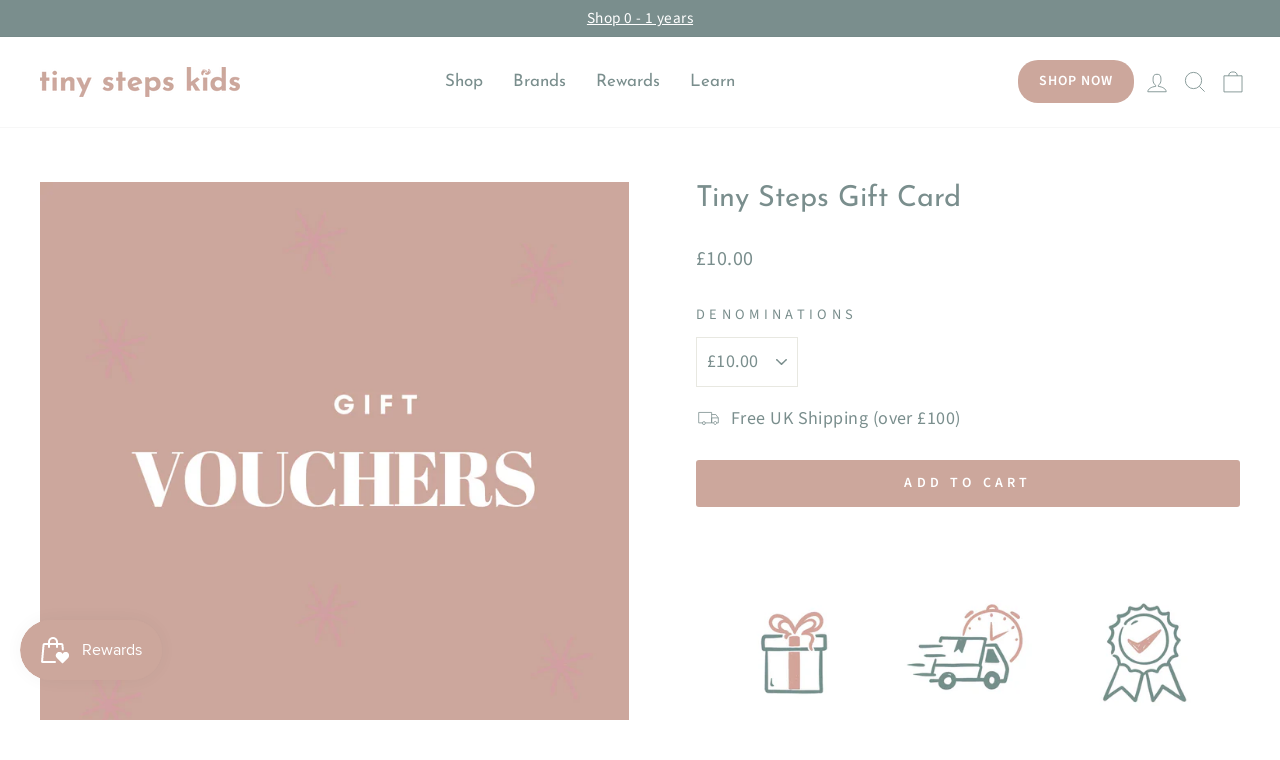

--- FILE ---
content_type: text/css
request_url: https://tinystepskids.co.uk/cdn/shop/t/19/assets/kg-custom.css?v=180953517889494647681723572143
body_size: -488
content:
#shopify-section-header .announcement-bar{padding:5px 0}.kg-schedule-button-item a.kg-schedule-button-link{border-radius:20px;letter-spacing:1px}.kg-site-navigation.mobile-nav li.kg-schedule-button-item{margin:15px 20px}@media screen and (max-width:768px){.header-wrapper .kg-schedule-button-item{display:none}}@media only screen and (min-width: 991px){.header-sticky-wrapper .header-layout--left-center .header-item--icons{-webkit-box-flex:0 0 300px;-ms-flex:0 0 300px;flex:0 0 300px}}@media only screen and (min-width: 769px) and (max-width: 990px){.header-wrapper .header-item--logo,.header-wrapper .header-layout--left-center .header-item--logo,.header-wrapper .header-layout--left-center .header-item--icons{-webkit-box-flex:0 0 210px;-ms-flex:0 0 210px;flex:0 0 210px}}@media only screen and (max-width: 990px){.header-sticky-wrapper .header-layout--left-center .header-item--icons .site-nav__icons{white-space:normal}.header-wrapper .header-item.header-item--icons .site-nav__icons .site-nav__link--icon{padding-left:5px;padding-right:5px}.kg-schedule-button-item a.kg-schedule-button-link{padding:10px}}@media only screen and (max-width: 768px){.header-wrapper .header-layout.header-layout--left-center .header-item.header-item--navigation.text-center button.site-nav__link.site-nav__link--icon{display:block!important}.header-wrapper .header-layout.header-layout--left-center .header-item.header-item--navigation.text-center{order:-1;flex:1 1 130px}.header-wrapper .header-layout.header-layout--left-center .header-item.header-item--navigation.text-center+.header-item.header-item--icons{flex:1 1 130px}.header-wrapper .header-layout.header-layout--left-center .header-item.header-item--navigation.text-center+.header-item.header-item--icons button.site-nav__link.site-nav__link--icon{display:none}}.header-wrapper .header-item.header-item--icons .site-nav__icons .site-nav__link--icon{padding-left:5px;padding-right:5px}
/*# sourceMappingURL=/cdn/shop/t/19/assets/kg-custom.css.map?v=180953517889494647681723572143 */


--- FILE ---
content_type: text/javascript; charset=utf-8
request_url: https://tinystepskids.co.uk/products/tiny-steps-gift-card.js
body_size: 643
content:
{"id":6680844894415,"title":"Tiny Steps Gift Card","handle":"tiny-steps-gift-card","description":"\u003cp data-mce-fragment=\"1\"\u003eWith so many beautiful products available choose the perfect gift can be a tricky business. Choose a Tiny Steps Kids gift voucher and let your loved one choose the perfect gift for their child online.  \u003cbr\u003e\u003c\/p\u003e\n\u003cp\u003e\u003cspan data-mce-fragment=\"1\"\u003eOur gift vouchers are simple to use. Choose your preferred gift voucher amount, make your payment and your voucher will be emailed out to you securely and quickly. You will receive your discount offer code in the email which can be redeemed at checkout!\u003c\/span\u003e\u003c\/p\u003e","published_at":"2021-05-12T13:26:01+01:00","created_at":"2021-05-12T13:24:30+01:00","vendor":"Tiny Steps Kids","type":"Gift Card","tags":["Gift Card"],"price":1000,"price_min":1000,"price_max":10000,"available":true,"price_varies":true,"compare_at_price":null,"compare_at_price_min":0,"compare_at_price_max":0,"compare_at_price_varies":false,"variants":[{"id":39675949187279,"title":"£10.00","option1":"£10.00","option2":null,"option3":null,"sku":"","requires_shipping":false,"taxable":false,"featured_image":null,"available":true,"name":"Tiny Steps Gift Card - £10.00","public_title":"£10.00","options":["£10.00"],"price":1000,"weight":0,"compare_at_price":null,"inventory_management":null,"barcode":null,"requires_selling_plan":false,"selling_plan_allocations":[]},{"id":39675949220047,"title":"£25.00","option1":"£25.00","option2":null,"option3":null,"sku":"","requires_shipping":false,"taxable":false,"featured_image":null,"available":true,"name":"Tiny Steps Gift Card - £25.00","public_title":"£25.00","options":["£25.00"],"price":2500,"weight":0,"compare_at_price":null,"inventory_management":null,"barcode":null,"requires_selling_plan":false,"selling_plan_allocations":[]},{"id":39675949252815,"title":"£50.00","option1":"£50.00","option2":null,"option3":null,"sku":"","requires_shipping":false,"taxable":false,"featured_image":null,"available":true,"name":"Tiny Steps Gift Card - £50.00","public_title":"£50.00","options":["£50.00"],"price":5000,"weight":0,"compare_at_price":null,"inventory_management":null,"barcode":null,"requires_selling_plan":false,"selling_plan_allocations":[]},{"id":39675949285583,"title":"£100.00","option1":"£100.00","option2":null,"option3":null,"sku":"","requires_shipping":false,"taxable":false,"featured_image":null,"available":true,"name":"Tiny Steps Gift Card - £100.00","public_title":"£100.00","options":["£100.00"],"price":10000,"weight":0,"compare_at_price":null,"inventory_management":null,"barcode":null,"requires_selling_plan":false,"selling_plan_allocations":[]}],"images":["\/\/cdn.shopify.com\/s\/files\/1\/0557\/9836\/6415\/files\/Tiny-Steps-Kids-Gift-Vouchers_3b1201bf-1afd-4284-860f-614413ef7596.png?v=1688892442"],"featured_image":"\/\/cdn.shopify.com\/s\/files\/1\/0557\/9836\/6415\/files\/Tiny-Steps-Kids-Gift-Vouchers_3b1201bf-1afd-4284-860f-614413ef7596.png?v=1688892442","options":[{"name":"Denominations","position":1,"values":["£10.00","£25.00","£50.00","£100.00"]}],"url":"\/products\/tiny-steps-gift-card","media":[{"alt":"Tiny-Steps-Kids-Gift-Vouchers","id":24652502368463,"position":1,"preview_image":{"aspect_ratio":1.0,"height":1440,"width":1440,"src":"https:\/\/cdn.shopify.com\/s\/files\/1\/0557\/9836\/6415\/files\/Tiny-Steps-Kids-Gift-Vouchers_3b1201bf-1afd-4284-860f-614413ef7596.png?v=1688892442"},"aspect_ratio":1.0,"height":1440,"media_type":"image","src":"https:\/\/cdn.shopify.com\/s\/files\/1\/0557\/9836\/6415\/files\/Tiny-Steps-Kids-Gift-Vouchers_3b1201bf-1afd-4284-860f-614413ef7596.png?v=1688892442","width":1440}],"requires_selling_plan":false,"selling_plan_groups":[]}